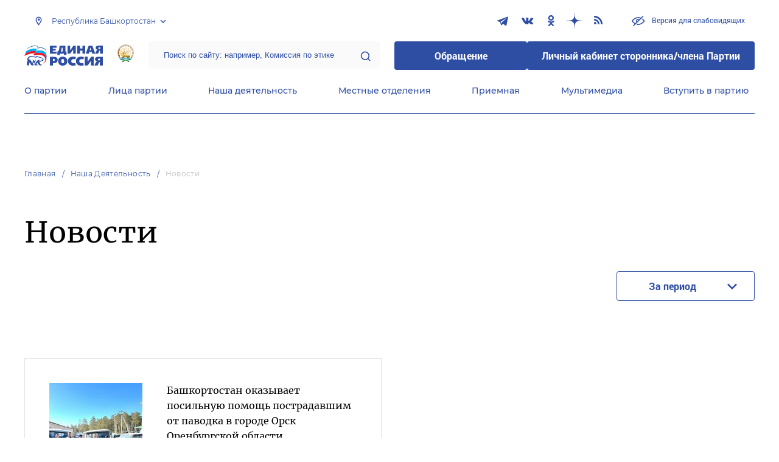

--- FILE ---
content_type: application/javascript
request_url: https://bashkortostan.er.ru/js/page-news-index.js?id=681aaebabdf543f59cea
body_size: 946
content:
(window.webpackJsonp=window.webpackJsonp||[]).push([[13],{2:function(e,n,t){e.exports=t("XB2F")},XB2F:function(e,n,t){(function(e){"undefined"==typeof extyl&&(window.extyl={}),void 0===extyl.newsIndex&&(extyl.newsIndex={periodText:"",init:function(){extyl.newsIndex.initProps(),extyl.newsIndex.initEvents()},initProps:function(){extyl.newsIndex.periodText=e(".js-news-index-filter .js-period-text").html()},initEvents:function(){var n=extyl.newsIndex;e(".js-news-index-filter .js-news-index-filter-type-item").on("click",n.filterType),e(".js-news-index-filter .js-period").on("change",n.filterDate),e(document).on("click",".js-news-index .js-pagination-show-more",n.pagination),e(document).on("click",".js-news-index-list .js-pagination-divided a",n.dividedPagination)},filterType:function(n){if(n.preventDefault(),n.stopPropagation(),!e(this).hasClass("filter__item--active")){var t=extyl.newsIndex;e(".js-news-index-filter .js-news-index-filter-type-item").removeClass("filter__item--active"),e(this).addClass("filter__item--active"),t.filter(e(this).attr("href"),t.getDateFilter())}},filterDate:function(){var n=extyl.newsIndex;n.filter(e(".js-news-index-filter .js-news-index-filter-type-item.filter__item--active").attr("href"),n.getDateFilter())},getDateFilter:function(){var n=extyl.newsIndex,t={},i=e(".js-news-index-filter .js-period-text").html();if(!(i=i.replace(n.periodText,"").replace(" - ","|")).length)return t;var s=i.split("|");if("undefined"===s[0]||"undefined"===s[1])return t;if(10!==s[0].length||10!==s[1].length)return t;var r=s[0].split(".");if("undefined"===r[0]||"undefined"===r[1]||"undefined"===r[2])return t;if(2!==r[0].length||2!==r[1].length||4!==r[2].length)return t;var d=s[1].split(".");return"undefined"===d[0]||"undefined"===d[1]||"undefined"===d[2]||2!==d[0].length||2!==d[1].length||4!==d[2].length||(t.date_start=r[2]+"-"+r[1]+"-"+r[0],t.date_end=d[2]+"-"+d[1]+"-"+d[0]),t},pagination:function(n){n.preventDefault(),n.stopPropagation(),extyl.newsIndex.filter(e(this).attr("href"),{},!0)},dividedPagination:function(n){n.preventDefault(),n.stopPropagation(),extyl.newsIndex.filter(e(this).attr("href"),{})},filter:function(n,t,i){void 0===i&&(i=!1);var s=extyl.newsIndex;s.loader(!0),e.ajax({type:"get",url:n,data:t,success:function(n){i?(e(".js-news-index-list .news-row:last-child").after(e(n).find(".news-row")),e(".js-pagination-show-more-wrapper").remove(),e(".js-news-index-list .news__content").after(e(n).find(".js-pagination-show-more-wrapper"))):e(".js-news-index-list").html(n);var t=e(n).data("total");void 0!==t&&e(".js-total").text(t)}}).done((function(){s.loader(!1)}))},loader:function(n){n?e(".js-news-index .loader").removeClass("loader--hide"):e(".js-news-index .loader").addClass("loader--hide")}}),e((function(){extyl.newsIndex.init()}))}).call(this,t("EVdn"))}},[[2,0,1]]]);